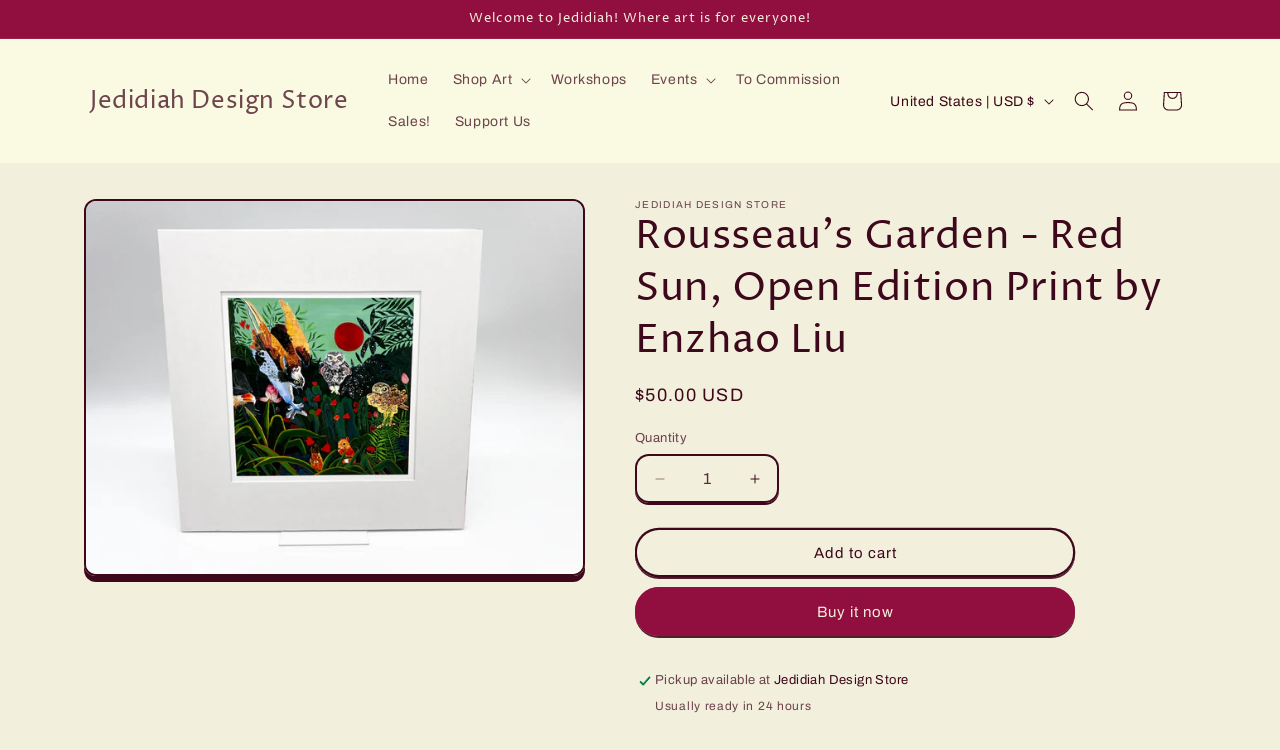

--- FILE ---
content_type: text/javascript; charset=utf-8
request_url: https://jedidiah.store/products/rousseaus-garden-red-sun-open-edition-print-by-enzhao-liu.js?currency=USD&country=US
body_size: 813
content:
{"id":7084261998675,"title":"Rousseau's Garden - Red Sun, Open Edition Print by Enzhao Liu","handle":"rousseaus-garden-red-sun-open-edition-print-by-enzhao-liu","description":"\u003cmeta charset=\"utf-8\"\u003e\n\u003cp data-mce-fragment=\"1\"\u003eAn open edition Enzhao Liu print, with a matte border in a crystal cover.\u003c\/p\u003e\n\u003cp data-mce-fragment=\"1\"\u003eFrame Size: 12\" x 12\"\u003c\/p\u003e\n\u003cp data-mce-fragment=\"1\"\u003eImage Size: 7.5\" x 7.5\"\u003c\/p\u003e\n\u003cp data-mce-fragment=\"1\"\u003eCollection Info: \"Rousseau's Garden\" Series from. Enzhao Liu\u003c\/p\u003e\n\u003cp data-mce-fragment=\"1\"\u003e\u003cbr data-mce-fragment=\"1\"\u003e\u003c\/p\u003e\n\u003cp data-mce-fragment=\"1\"\u003eArtist Bio:\u003c\/p\u003e\n\u003cp data-mce-fragment=\"1\"\u003eChinese-born Philadelphia artist Enzhao Liu is a painter whose aesthetic is a blend of eastern and western cultures, realism and surrealism, natural and simulated- descriptors that define hias inspiration to \"create an ideal landscape for the animals, where birds are singing and happily living in a peaceful kingdom\". Liu's work has been described as a celebration of nature with its beauty depicted through color, lines, circles, dots, and patterns.\u003c\/p\u003e\n\u003cp data-mce-fragment=\"1\"\u003eLiu's imagery is referenced from art history, the internet, and his imagination. He alters the animals, birds, flowers, and sky appropriately to accentuate its magic, mystery, and complexity. The compositions are dense and spatially compressed where everything co-exists harmoniously. The highly detailed paintings feature jewels to discover including his uniquer color palette, patterning, and the presence of exotic plants.\u003c\/p\u003e","published_at":"2023-10-30T19:49:22-04:00","created_at":"2023-10-30T19:49:22-04:00","vendor":"Jedidiah Design Store","type":"Print","tags":["Enzhao Liu","Print"],"price":5000,"price_min":5000,"price_max":5000,"available":true,"price_varies":false,"compare_at_price":null,"compare_at_price_min":0,"compare_at_price_max":0,"compare_at_price_varies":false,"variants":[{"id":41122651471955,"title":"Default Title","option1":"Default Title","option2":null,"option3":null,"sku":null,"requires_shipping":true,"taxable":true,"featured_image":null,"available":true,"name":"Rousseau's Garden - Red Sun, Open Edition Print by Enzhao Liu","public_title":null,"options":["Default Title"],"price":5000,"weight":454,"compare_at_price":null,"inventory_management":"shopify","barcode":"N\/A","requires_selling_plan":false,"selling_plan_allocations":[]}],"images":["\/\/cdn.shopify.com\/s\/files\/1\/2652\/0134\/files\/Rousseau_sGarden-RedSun.jpg?v=1757027778"],"featured_image":"\/\/cdn.shopify.com\/s\/files\/1\/2652\/0134\/files\/Rousseau_sGarden-RedSun.jpg?v=1757027778","options":[{"name":"Title","position":1,"values":["Default Title"]}],"url":"\/products\/rousseaus-garden-red-sun-open-edition-print-by-enzhao-liu","media":[{"alt":null,"id":25633456848979,"position":1,"preview_image":{"aspect_ratio":1.333,"height":3024,"width":4032,"src":"https:\/\/cdn.shopify.com\/s\/files\/1\/2652\/0134\/files\/Rousseau_sGarden-RedSun.jpg?v=1757027778"},"aspect_ratio":1.333,"height":3024,"media_type":"image","src":"https:\/\/cdn.shopify.com\/s\/files\/1\/2652\/0134\/files\/Rousseau_sGarden-RedSun.jpg?v=1757027778","width":4032}],"requires_selling_plan":false,"selling_plan_groups":[]}